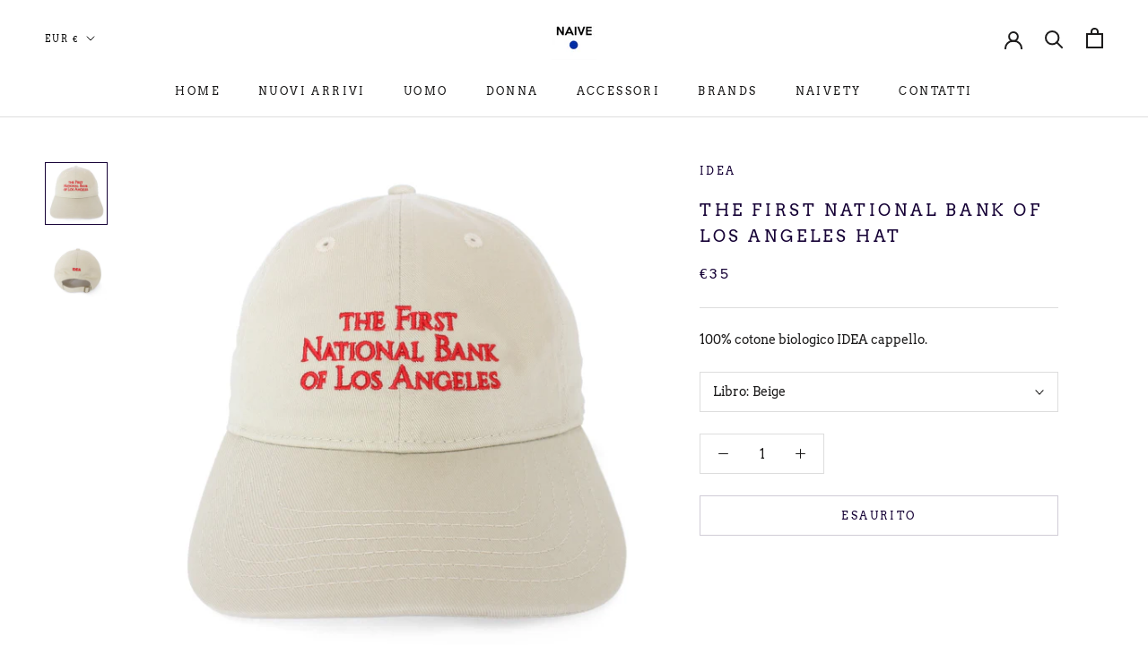

--- FILE ---
content_type: image/svg+xml
request_url: https://naiveconceptstore.com/cdn/shop/t/29/assets/cursor-zoom-in.svg?v=147109113666081265581631610512
body_size: -738
content:
<svg width="35" height="35" viewBox="0 0 35 35" xmlns="http://www.w3.org/2000/svg">
  <g fill="none" fill-rule="nonzero">
    <circle fill="#ffffff" cx="17.5" cy="17.5" r="17.5"/>
    <path fill="#160236" d="M24 18h-6v6h-1v-6h-6v-1h6v-6h1v6h6"/>
  </g>
</svg>

--- FILE ---
content_type: application/javascript
request_url: https://ecommplugins-trustboxsettings.trustpilot.com/naive-concept-store.myshopify.com.js?settings=1631607569130&shop=naive-concept-store.myshopify.com
body_size: 218
content:
const trustpilot_trustbox_settings = {"trustboxes":[],"activeTrustbox":0,"pageUrls":{"landing":"https://naive-concept-store.myshopify.com","category":"https://naive-concept-store.myshopify.com/collections/10","product":"https://naive-concept-store.myshopify.com/products/amata-black"}};
dispatchEvent(new CustomEvent('trustpilotTrustboxSettingsLoaded'));

--- FILE ---
content_type: application/javascript; charset=utf-8
request_url: https://cs.iubenda.com/cookie-solution/confs/js/41988069.js
body_size: 126
content:
_iub.csRC = { consApiKey: '6qnwtPpjpEad0df35gGD6yJwy8QUkRvj', publicId: 'bc9f2abe-434e-4b20-b187-9cacc91a0893', floatingGroup: false };
_iub.csEnabled = true;
_iub.csPurposes = [1,5,4,3,2];
_iub.cpUpd = 1745400384;
_iub.csFeatures = {"geolocation_setting":false,"cookie_solution_white_labeling":1,"rejection_recovery":false,"full_customization":true,"multiple_languages":"it","mobile_app_integration":false};
_iub.csT = null;
_iub.googleConsentModeV2 = true;
_iub.totalNumberOfProviders = 9;
_iub.csSiteConf = {"askConsentAtCookiePolicyUpdate":true,"emailMarketing":{"theme":"dark"},"floatingPreferencesButtonDisplay":"bottom-left","perPurposeConsent":true,"siteId":3974618,"storage":{"useSiteId":true},"whitelabel":false,"cookiePolicyId":41988069,"lang":"it","banner":{"acceptButtonDisplay":true,"closeButtonRejects":true,"customizeButtonDisplay":true,"explicitWithdrawal":true,"listPurposes":true,"ownerName":"naiveconceptstore.com/","position":"float-top-center","rejectButtonDisplay":true,"showPurposesToggles":true,"showTitle":false,"showTotalNumberOfProviders":true}};


--- FILE ---
content_type: text/javascript
request_url: https://naiveconceptstore.com/cdn/shop/t/29/assets/custom.js?v=183944157590872491501630614185
body_size: -621
content:
//# sourceMappingURL=/cdn/shop/t/29/assets/custom.js.map?v=183944157590872491501630614185
